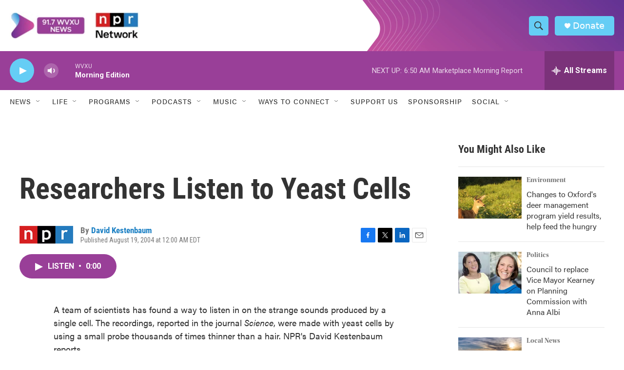

--- FILE ---
content_type: text/html; charset=utf-8
request_url: https://www.google.com/recaptcha/api2/aframe
body_size: 134
content:
<!DOCTYPE HTML><html><head><meta http-equiv="content-type" content="text/html; charset=UTF-8"></head><body><script nonce="n2wtbHuCT_mL-QmE2Ytt_w">/** Anti-fraud and anti-abuse applications only. See google.com/recaptcha */ try{var clients={'sodar':'https://pagead2.googlesyndication.com/pagead/sodar?'};window.addEventListener("message",function(a){try{if(a.source===window.parent){var b=JSON.parse(a.data);var c=clients[b['id']];if(c){var d=document.createElement('img');d.src=c+b['params']+'&rc='+(localStorage.getItem("rc::a")?sessionStorage.getItem("rc::b"):"");window.document.body.appendChild(d);sessionStorage.setItem("rc::e",parseInt(sessionStorage.getItem("rc::e")||0)+1);localStorage.setItem("rc::h",'1768903575763');}}}catch(b){}});window.parent.postMessage("_grecaptcha_ready", "*");}catch(b){}</script></body></html>